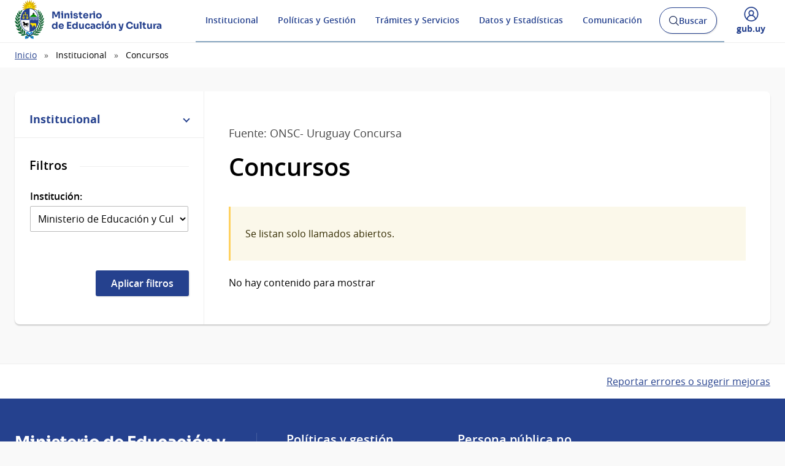

--- FILE ---
content_type: text/html; charset=UTF-8
request_url: https://www.gub.uy/ministerio-educacion-cultura/institucional/concursos
body_size: 11863
content:
<!DOCTYPE html><html lang="es" dir="ltr" prefix="content: http://purl.org/rss/1.0/modules/content/ dc: http://purl.org/dc/terms/ foaf: http://xmlns.com/foaf/0.1/ og: http://ogp.me/ns# rdfs: http://www.w3.org/2000/01/rdf-schema# schema: http://schema.org/ sioc: http://rdfs.org/sioc/ns# sioct: http://rdfs.org/sioc/types# skos: http://www.w3.org/2004/02/skos/core# xsd: http://www.w3.org/2001/XMLSchema# "><head><meta charset="utf-8" /><link rel="canonical" href="https://www.gub.uy/ministerio-educacion-cultura/institucional/concursos" /><link rel="image_src" href="https://www.gub.uy/ministerio-educacion-cultura/profiles/custom/gub_uy/modules/custom/portal_base_share_social_media/assets/img/gubuy.png" /><meta property="og:site_name" content="Ministerio de Educación y Cultura" /><meta property="og:type" content="website" /><meta property="og:url" content="https://www.gub.uy/ministerio-educacion-cultura/institucional/concursos" /><meta property="og:title" content="Concursos" /><meta property="og:image" content="https://www.gub.uy/ministerio-educacion-cultura/profiles/custom/gub_uy/modules/custom/portal_base_share_social_media/assets/img/gubuy.png" /><meta name="twitter:card" content="summary_large_image" /><meta name="twitter:title" content="Concursos" /><meta name="twitter:image" content="https://www.gub.uy/ministerio-educacion-cultura/profiles/custom/gub_uy/modules/custom/portal_base_share_social_media/assets/img/gubuy.png" /><meta name="MobileOptimized" content="width" /><meta name="HandheldFriendly" content="true" /><meta name="viewport" content="width=device-width, initial-scale=1.0" /><link rel="shortcut icon" type="image/ico" href="https://www.gub.uy/ministerio-educacion-cultura/themes/custom/portalbase/favicon.ico?v=4" /><link rel="icon" type="image/png" href="https://www.gub.uy/ministerio-educacion-cultura/themes/custom/portalbase/favicon-512.png?v=4" /><link rel="icon" type="image/png" sizes="192x192" href="https://www.gub.uy/ministerio-educacion-cultura/themes/custom/portalbase/favicon-192.png?v=4" /><link rel="apple-touch-icon" sizes="180x180" href="https://www.gub.uy/ministerio-educacion-cultura/themes/custom/portalbase/favicon-180.png?v=4" /><link rel="icon" href="/ministerio-educacion-cultura/themes/custom/starterkits/favicon.ico" type="image/vnd.microsoft.icon" /><title>Concursos | Ministerio de Educación y Cultura</title><link rel="stylesheet" media="all" href="/ministerio-educacion-cultura/sites/ministerio-educacion-cultura/files/css/css_8CX__jJoU31ptBf5O_PKw8RyPwFnld3aB5v_CUwlRDY.css?delta=0&amp;language=es&amp;theme=starterkits&amp;include=[base64]" /><link rel="stylesheet" media="all" href="/ministerio-educacion-cultura/sites/ministerio-educacion-cultura/files/css/css_qTrTHy1JNqqno_GqgLJmI-C1wkbbI6K-Y4HSrMslWzQ.css?delta=1&amp;language=es&amp;theme=starterkits&amp;include=[base64]" /><link rel="stylesheet" media="all" href="/ministerio-educacion-cultura/sites/ministerio-educacion-cultura/files/css/css_zC8ItfcIbyFtjsicNYOegNUeSjSCqMhGZINOHht5tRI.css?delta=2&amp;language=es&amp;theme=starterkits&amp;include=[base64]" /><link rel="stylesheet" media="all" href="/ministerio-educacion-cultura/sites/ministerio-educacion-cultura/files/css/css_LnUN1CNCds83TXyLnnW6XHbfPW2pjGjD4q6OGpi7YyA.css?delta=3&amp;language=es&amp;theme=starterkits&amp;include=[base64]" /><link rel="stylesheet" media="all" href="/ministerio-educacion-cultura/sites/ministerio-educacion-cultura/files/css/css_SL0q1o5cY9RnMnFPZ5Bm-MG_-CCGBVmHJBzGxpZTfII.css?delta=4&amp;language=es&amp;theme=starterkits&amp;include=[base64]" /><script type="application/json" data-drupal-selector="drupal-settings-json">{"path":{"baseUrl":"\/ministerio-educacion-cultura\/","pathPrefix":"","currentPath":"institucional\/concursos","currentPathIsAdmin":false,"isFront":false,"currentLanguage":"es"},"pluralDelimiter":"\u0003","gtag":{"tagId":"UA-135104282-1","consentMode":false,"otherIds":["G-RDFBN794BE","UA-135104282-38","G-086N84DJEP"],"events":[],"additionalConfigInfo":[]},"suppressDeprecationErrors":true,"ajaxPageState":{"libraries":"[base64]","theme":"starterkits","theme_token":null},"ajaxTrustedUrl":{"form_action_p_pvdeGsVG5zNF_XLGPTvYSKCf43t8qZYSwcfZl2uzM":true,"\/ministerio-educacion-cultura\/buscar":true},"portal_base_campo_direccion_ide":{"path":"\/ministerio-educacion-cultura\/modules\/custom\/portal_base_campo_direccion_ide"},"portal_base_layouts":{"show_container_info":false},"portalbase":{"site_name":"Ministerio de Educaci\u00f3n y Cultura"},"user":{"uid":0,"permissionsHash":"fe53de1f5ad82a7607af19d8d1341f4a35b605539244fab06ac63ba389f14b4f"}}</script><script src="/ministerio-educacion-cultura/sites/ministerio-educacion-cultura/files/js/js_oD9qgoryLd2Ri74eOoNL8ZdCn8GbKgMqJMWsjatDeJg.js?scope=header&amp;delta=0&amp;language=es&amp;theme=starterkits&amp;include=eJxViksKgDAMBS_U2iOVV43xE4kkEfT2unChm4EZhlVZqAa48IPEf--w4Ex8tOOqfZRRbcsel5C_0QnWT-UraVcLSINTYdEG-RafB2qw5AELsnUOf6-8-A1unDdj"></script><script src="/ministerio-educacion-cultura/sites/ministerio-educacion-cultura/files/js/js_ynRKwtZpt957zhDOLkkx4G_m98yZEm3E63RwStVaD4Y.js?scope=header&amp;delta=1&amp;language=es&amp;theme=starterkits&amp;include=eJxViksKgDAMBS_U2iOVV43xE4kkEfT2unChm4EZhlVZqAa48IPEf--w4Ex8tOOqfZRRbcsel5C_0QnWT-UraVcLSINTYdEG-RafB2qw5AELsnUOf6-8-A1unDdj"></script></head><body><a href="#contenido" class="SkipLink"> Pasar al contenido principal</a><div class="dialog-off-canvas-main-canvas" data-off-canvas-main-canvas> <header class='Header Header--slim'><div class="Header-top"><div class="Container"><div class="Header-site"></div><div class="Header-login"><div class="user-access u-md-hide"> <button class="link-user-access js-gubuyMegamenu" aria-expanded="false"> <span class="Icon Icon--user--blue"></span> <span class="Brand Brand--blue Brand--sm"> <span class="Brand-text">gub.uy</span> </span> </button></div></div></div></div><div class="Header-body"><div class="Container"><div class="Header-logo"> <a href="/ministerio-educacion-cultura/" title="Inicio" rel="inicio"><div class="Logo"> <img class="Logo-image" src="/ministerio-educacion-cultura/sites/ministerio-educacion-cultura/files/catalogo/Escudo%2520Presidencia%2520Uruguay_4.png" alt="" typeof="foaf:Image" loading="lazy" /><div class="Logo-text"><h1 class="Logo-title"> <span class="Logo-role">Ministerio</span> <span>de Educación y Cultura</span></h1></div></div> </a></div><div class="Header-right"><div class="NavSearch-wrapper"> <nav class="Nav--flex js-navDropdown show" id="menu"><ul><li> <a href="#" id="item-1" class="NavToggle-item">Institucional</a><div class="subnav"><ul><li> <a href="/ministerio-educacion-cultura/institucional/creacion-evolucion-historica" class="w-sub" data-drupal-link-system-path="institucional/creacion-evolucion-historica">Creación y Evolución histórica</a></li><li> <a href="/ministerio-educacion-cultura/institucional/cometidos" class="w-sub" data-drupal-link-system-path="institucional/cometidos">Cometidos</a></li><li> <a href="/ministerio-educacion-cultura/institucional/plan-estrategico" class="w-sub" data-drupal-link-system-path="institucional/plan-estrategico">Plan estratégico</a></li><li> <a href="/ministerio-educacion-cultura/institucional/estructura-del-organismo" class="w-sub" data-drupal-link-system-path="institucional/estructura-del-organismo">Estructura del organismo</a></li><li> <a href="/ministerio-educacion-cultura/institucional/informacion-gestion" class="w-sub" data-drupal-link-system-path="institucional/informacion-gestion">Información de Gestión</a></li><li> <a href="/ministerio-educacion-cultura/institucional/recursos-humanos" class="w-sub" data-drupal-link-system-path="institucional/recursos-humanos">Recursos Humanos</a></li><li> <a href="/ministerio-educacion-cultura/institucional/concursos" class="w-sub is-active" data-drupal-link-system-path="institucional/concursos" aria-current="page">Concursos</a></li><li> <a href="/ministerio-educacion-cultura/institucional/adquisiciones" class="w-sub" data-drupal-link-system-path="institucional/adquisiciones">Adquisiciones</a></li><li> <a href="/ministerio-educacion-cultura/institucional/normativa" class="w-sub" data-drupal-link-system-path="institucional/normativa">Normativa</a></li><li> <a href="/ministerio-educacion-cultura/institucional/transparencia" class="w-sub" data-drupal-link-system-path="institucional/transparencia">Transparencia</a></li><li> <a href="/ministerio-educacion-cultura/comunicacion/publicaciones/preguntas-frecuentes/preguntas-frecuentes" class="w-sub" data-drupal-link-system-path="node/17402">Preguntas frecuentes</a></li><li> <a href="/ministerio-educacion-cultura/institucional/contacto" class="w-sub" data-drupal-link-system-path="institucional/contacto">Contacto</a></li></ul></div></li><li> <a href="#" id="item-2" class="NavToggle-item">Políticas y Gestión</a><div class="subnav"><ul><li> <a href="/ministerio-educacion-cultura/politicas-y-gestion/academias" class="w-sub" data-drupal-link-system-path="node/1409">Academias </a></li><li> <a href="/ministerio-educacion-cultura/tematica/comisiones" class="w-sub" data-drupal-link-system-path="taxonomy/term/767">Comisiones</a></li><li> <a href="/ministerio-educacion-cultura/tematica/consejos" class="w-sub" data-drupal-link-system-path="taxonomy/term/1322">Consejos </a></li></ul></div></li><li> <a href="#" id="item-3" class="NavToggle-item">Trámites y Servicios</a><div class="subnav"><ul><li> <a href="/ministerio-educacion-cultura/tramites-y-servicios/servicios" class="w-sub" data-drupal-link-system-path="tramites-y-servicios/servicios">Servicios</a></li><li> <a href="/ministerio-educacion-cultura/tramites-y-servicios/tramites" class="w-sub" data-drupal-link-system-path="tramites-y-servicios/tramites">Trámites</a></li><li> <a href="/ministerio-educacion-cultura/tramites-y-servicios/formularios" class="w-sub" data-drupal-link-system-path="tramites-y-servicios/formularios">Formularios</a></li></ul></div></li><li> <a href="#" id="item-4" class="NavToggle-item">Datos y Estadísticas</a><div class="subnav"><ul><li> <a href="/ministerio-educacion-cultura/datos-y-estadisticas/datos" class="w-sub" data-drupal-link-system-path="datos-y-estadisticas/datos">Datos</a></li><li> <a href="/ministerio-educacion-cultura/datos-y-estadisticas/estadisticas" class="w-sub" data-drupal-link-system-path="datos-y-estadisticas/estadisticas">Estadísticas</a></li></ul></div></li><li> <a href="#" id="item-5" class="NavToggle-item">Comunicación</a><div class="subnav"><ul><li> <a href="/ministerio-educacion-cultura/comunicacion/noticias" class="w-sub" data-drupal-link-system-path="comunicacion/noticias">Noticias</a></li><li> <a href="/ministerio-educacion-cultura/comunicacion/calendario-actividades" class="w-sub" data-drupal-link-system-path="comunicacion/calendario-actividades">Calendario de actividades</a></li><li> <a href="/ministerio-educacion-cultura/comunicacion/publicaciones" class="w-sub" data-drupal-link-system-path="comunicacion/publicaciones">Publicaciones</a></li><li> <a href="/ministerio-educacion-cultura/comunicacion/convocatorias" class="w-sub" data-drupal-link-system-path="comunicacion/convocatorias">Convocatorias</a></li><li> <a href="/ministerio-educacion-cultura/comunicacion/boletines" class="w-sub" data-drupal-link-system-path="comunicacion/boletines">Boletines</a></li><li> <a href="/ministerio-educacion-cultura/comunicacion/campanas" class="w-sub" data-drupal-link-system-path="comunicacion/campanas">Campañas</a></li><li> <a href="/ministerio-educacion-cultura/sala-de-medios" class="w-sub" data-drupal-link-system-path="node/11704">Sala de medios</a></li></ul></div></li></ul> </nav ><div class="searchButtonWrap-md" id="searchButtonWrap-md"> <button class="Button Button--inverse Button--w-icon" aria-label="Abrir buscador y buscar"> <svg xmlns="http://www.w3.org/2000/svg" width="20.28" height="20.279" viewBox="0 0 20.28 20.279"> <path fill="#6D6E70" d="M8.361 16.722C3.75 16.722 0 12.971 0 8.361S3.75 0 8.361 0c4.611 0 8.363 3.75 8.363 8.361s-3.752 8.361-8.363 8.361zm0-15.222C4.578 1.5 1.5 4.578 1.5 8.361s3.078 6.861 6.861 6.861c3.784 0 6.863-3.078 6.863-6.861S12.145 1.5 8.361 1.5z"></path> <path fill="#6D6E70" d="M14.2 13.139l6.08 6.08-1.06 1.06-6.08-6.08z"></path> </svg> <span class="u-hideVisually">Abrir buscador y </span> Buscar </button></div><div class="Header-search" data-drupal-selector="views-exposed-form-buscar-page" id="block-formularioexpuestobuscarpage"><div class="navButtonWrap-md"> <button class="Button Button--primary Button--w-icon" id="navButtonWrap-md" aria-label="Abrir menú"> <svg version="1.1" id="Capa_1" xmlns="http://www.w3.org/2000/svg" xmlns:xlink="http://www.w3.org/1999/xlink" x="0px" y="0px" viewBox="0 0 20 21" xml:space="preserve"> <path d="M0,17.2v-1.7h20v1.7H0z M0,11.3V9.7h20v1.7H0z M0,5.5V3.8h20v1.7H0z"></path> </svg> Menú </button></div><div class="search-form" id="search-form"><div class="Search"><form data-region="header_right" action="/ministerio-educacion-cultura/buscar" method="get" id="views-exposed-form-buscar-page" accept-charset="UTF-8"><div class="js-form-item form-item js-form-type-textfield form-item-search-api-fulltext js-form-item-search-api-fulltext form-no-label"> <span class="field-prefix"><span class="u-mb3"> </span> <label for="edit-search-api-fulltext" class="u-hideVisually">Buscar:</label><input data-drupal-selector="edit-search-api-fulltext" type="search" id="edit-search-api-fulltext" name="search_api_fulltext" value="" size="30" maxlength="128" class="form-text Search-input" placeholder="Buscar en gub.uy" required/> <label for="Search-checkbox" class="Search-checkboxLabel"> <input type="checkbox" name="search-in-site" id="Search-checkbox" value="MEC" checked="" >MEC </label> <span class="field-suffix"> </span> </span></div><div data-drupal-selector="edit-actions" class="form-actions js-form-wrapper form-wrapper" id="edit-actions"><button class="Search-button" type="submit">Buscar</button></div></form></div></div></div></div><div class="navButtonWrap u-md-hide"> <button class="js-navTrigger Button--w-icon" aria-label="Desplegar Menú"> <span class="menu"> <svg fill="#000000" class="menu" height="14" width="14" xmlns="http://www.w3.org/2000/svg" x="0px" y="0px" viewBox="0 0 14 14"> <path d="M13.1,7.7H0.9C0.5,7.7,0.2,7.4,0.2,7s0.3-0.8,0.8-0.8h12.1c0.4,0,0.8,0.3,0.8,0.8S13.5,7.7,13.1,7.7z"/> <path d="M13.1,11.8H0.9c-0.4,0-0.8-0.3-0.8-0.8s0.3-0.8,0.8-0.8h12.1c0.4,0,0.8,0.3,0.8,0.8S13.5,11.8,13.1,11.8z"/> <path d="M13.1,3.7H0.9C0.5,3.7,0.2,3.4,0.2,3s0.3-0.8,0.8-0.8h12.1c0.4,0,0.8,0.3,0.8,0.8S13.5,3.7,13.1,3.7z"/> </svg> </span> <span class="close"> <svg fill="#000000" class="close" xmlns="http://www.w3.org/2000/svg" x="0px" y="0px" viewBox="0 0 14 14"> <path d="M1.9,12.7c-0.2,0-0.3-0.1-0.4-0.2c-0.2-0.2-0.2-0.6,0-0.9L11.6,1.5c0.2-0.2,0.6-0.2,0.9,0c0.2,0.2,0.2,0.6,0,0.9L2.4,12.5 C2.3,12.6,2.1,12.7,1.9,12.7z"/> <path d="M12,12.6c-0.2,0-0.3-0.1-0.4-0.2l-10-10c-0.2-0.2-0.2-0.6,0-0.9s0.6-0.2,0.9,0l10,10c0.2,0.2,0.2,0.6,0,0.9 C12.3,12.5,12.1,12.6,12,12.6z"/> </svg> </span> <span><span class="u-hideVisually">Desplegar </span>Menú</span> </button></div><div class="searchButtonWrap u-md-hide"> <button class="js-searchTrigger Button--w-icon"> <span class="search"> <span class="u-hideVisually">Abrir buscador</span> <svg fill="#000000" xmlns="http://www.w3.org/2000/svg" x="0px" y="0px" viewBox="0 0 14 14"> <path d="M5.9,10.9C3.2,10.9,1,8.7,1,5.9S3.2,1,5.9,1s4.9,2.2,4.9,4.9S8.7,10.9,5.9,10.9z M5.9,1.9c-2.2,0-4.1,1.8-4.1,4.1 S3.7,10,5.9,10C8.2,10,10,8.2,10,5.9S8.2,1.9,5.9,1.9z"/> <path d="M9.4,8.8l3.6,3.6L12.4,13L8.8,9.4L9.4,8.8z"/> </svg> </span> <span class="close"> <span class="u-hideVisually">Cerrar buscadorr</span> <svg fill="#000000" xmlns="http://www.w3.org/2000/svg" x="0px" y="0px" viewBox="0 0 14 14"> <path d="M1.9,12.7c-0.2,0-0.3-0.1-0.4-0.2c-0.2-0.2-0.2-0.6,0-0.9L11.6,1.5c0.2-0.2,0.6-0.2,0.9,0c0.2,0.2,0.2,0.6,0,0.9L2.4,12.5 C2.3,12.6,2.1,12.7,1.9,12.7z"/> <path d="M12,12.6c-0.2,0-0.3-0.1-0.4-0.2l-10-10c-0.2-0.2-0.2-0.6,0-0.9s0.6-0.2,0.9,0l10,10c0.2,0.2,0.2,0.6,0,0.9 C12.3,12.5,12.1,12.6,12,12.6z"/> </svg> </span> </button></div><div class="user-access"> <button class="link-user-access js-gubuyMegamenu" aria-expanded="false"> <span class="Icon Icon--user--blue"></span> <span><span class="u-hideVisually">Desplegar menú de </span>gub.uy</span> </button></div></div></div></div><div class="gubuy-mega-menu" id="gubuy-mega-menu"><div class="Container"><div class="head-mega-menu"> <a href="https://www.gub.uy/ministerio-educacion-cultura/" class="close-mega-menu"> <span class="Icon Icon--close--white"></span> <span class="u-hideVisually">Cerrar menú</span> </a></div><div class="body-mega-menu"><div class="Grid"><div class="Grid-item u-md-size1of4 user-gubuy"> <a href="https://www.gub.uy/perfil" class="link-gubuy-access"> <span class="Icon Icon--user--white"></span> <span>Ingresar a Perfil gub.uy</span> </a></div><div class="Grid-item u-md-size3of4"><div class="Grid search-gubuy"><div class="Grid-item u-md-size1of5"> <a href="/"> <span class="Brand Brand--white"> <span class="Brand-text">gub.uy</span> </span> </a></div><div class="Grid-item u-md-size4of5"><form method="get" action="/buscar"> <input id="home-search-input" class="Search-input" name="search_api_fulltext" type="search" placeholder="Buscar en gub.uy" title="Buscar" value=""> <button class="Search-button" type="submit">Buscar en gub.uy</button></form></div></div><div class="Nav-megamenu js-navDropdown" id="nav-menu"><ul><li> <a href="#" id="item-meg-1" class="NavToggle-item" tabindex="-1">Organismos</a><div class="subnav"><ul aria-labelledby="item-meg-1"><li> <a href="https://www.gub.uy/unidades-presidencia">Presidencia</a></li><li> <a href="https://www.gub.uy/ministerios">Ministerios</a></li><li> <a href="https://www.gub.uy/gobiernos-departamentales">Gobiernos Departamentales</a></li><li> <a href="https://www.gub.uy/otros-organismos">Otros Organismos</a></li><li> <a href="https://www.gub.uy/iniciativas-interinstitucionales">Iniciativas Interinstitucionales</a></li></ul></div></li><li> <a href="#" id="item-meg-2" class="NavToggle-item" tabindex="-1">Servicios</a><div class="subnav"><ul aria-labelledby="item-meg-2"><li> <a href="https://www.gub.uy/tramites">Trámites y Servicios</a></li><li> <a href="https://www.gub.uy/temas-interes">Información por temas</a></li></ul></div></li><li> <a href="#" id="item-meg-3" class="NavToggle-item" tabindex="-1">Participación</a><div class="subnav"><ul aria-labelledby="item-meg-3"><li> <a href="https://www.gub.uy/participacion-ciudadana">Participación Ciudadana</a></li><li> <a href="https://www.gub.uy/ciudadania-digital">Ciudadanía Digital</a></li><li> <a href="https://www.gub.uy/gobierno-abierto">Gobierno Abierto</a></li><li> <a href="https://www.gub.uy/transparencia-publica">Transparencia Pública</a></li></ul></div></li><li> <a href="#" id="item-meg-4" class="NavToggle-item" tabindex="-1">Datos y Estadísticas</a><div class="subnav"><ul aria-labelledby="item-meg-4"><li> <a href="https://www.gub.uy/datos-abiertos">Datos Abiertos</a></li><li> <a href="https://www.gub.uy/observatorios">Observatorios</a></li></ul></div></li><li> <a href="#" id="item-meg-5" class="NavToggle-item" tabindex="-1">Comunicación</a><div class="subnav"><ul aria-labelledby="item-meg-5"><li> <a href="https://www.gub.uy/campanas">Campañas</a></li><li> <a href="https://www.gub.uy/presidencia">Presidencia Uruguay </a></li></ul></div></li></ul></div></div></div></div></div></div> </header><div class="Breadcrumb"><div class="Container"><div><div id="block-starterkits-breadcrumbs"> <nav aria-labelledby="system-breadcrumb"><div id="system-breadcrumb" class="visually-hidden">Ruta de navegación</div><ul><li><a href="/ministerio-educacion-cultura/">Inicio</a></li><li>Institucional</li><li>Concursos</li></ul> </nav></div></div></div></div><div class="Container"><div><div class="messages__block"><div data-drupal-messages-fallback class="hidden"></div></div></div></div> <main class="u-main" id="contenido"><div class="Container"><div class="Page Page--hasNav"><div class="Grid Grid--noGutter"><div class="region-sidebar-first Grid-item u-md-size1of4"><div id="block-navegacionprincipal" class="Page-nav Page-nav--mf"><div class="Page-navWrap"> <a class="Page-navTitle" data-toggle="collapse" href="#nav-target" role="button" aria-expanded="true"> Institucional <span class="Page-navStatus"></span> </a> <button type="button" class="Button Button--filters u-md-hide u-hide" data-toggle="modal" data-target="#modalFilters"> <span class="Icon Icon--filtros"></span> Filtros </button></div><ul class="Page-navList collapse in" id="nav-target"><li > <a href="/ministerio-educacion-cultura/institucional/creacion-evolucion-historica" data-drupal-link-system-path="institucional/creacion-evolucion-historica">Creación y Evolución histórica</a></li><li > <a href="/ministerio-educacion-cultura/institucional/cometidos" data-drupal-link-system-path="institucional/cometidos">Cometidos</a></li><li > <a href="/ministerio-educacion-cultura/institucional/plan-estrategico" data-drupal-link-system-path="institucional/plan-estrategico">Plan estratégico</a></li><li > <a href="/ministerio-educacion-cultura/institucional/estructura-del-organismo" data-drupal-link-system-path="institucional/estructura-del-organismo">Estructura del organismo</a></li><li > <a href="/ministerio-educacion-cultura/institucional/informacion-gestion" data-drupal-link-system-path="institucional/informacion-gestion">Información de Gestión</a><ul class="Page-navSublist"><li > <a href="/ministerio-educacion-cultura/institucional/informacion-gestion/actas" data-drupal-link-system-path="institucional/informacion-gestion/actas">Actas</a></li><li > <a href="/ministerio-educacion-cultura/institucional/informacion-gestion/memorias-anuales" data-drupal-link-system-path="taxonomy/term/1323">Memorias anuales</a></li><li > <a href="/ministerio-educacion-cultura/institucional/informacion-gestion/presupuesto-nacional" data-drupal-link-system-path="taxonomy/term/1333">Presupuesto Nacional</a></li></ul></li><li > <a href="/ministerio-educacion-cultura/institucional/recursos-humanos" data-drupal-link-system-path="institucional/recursos-humanos">Recursos Humanos</a><ul class="Page-navSublist"><li > <a href="/ministerio-educacion-cultura/institucional/recursos-humanos/nomina" data-drupal-link-system-path="institucional/recursos-humanos/nomina">Nómina</a></li><li > <a href="/ministerio-educacion-cultura/institucional/recursos-humanos/remuneraciones" data-drupal-link-system-path="institucional/recursos-humanos/remuneraciones">Remuneraciones</a></li></ul></li><li class="is-selected is-active" > <a href="/ministerio-educacion-cultura/institucional/concursos" data-drupal-link-system-path="institucional/concursos" class="is-active" aria-current="page">Concursos</a></li><li > <a href="/ministerio-educacion-cultura/institucional/adquisiciones" data-drupal-link-system-path="institucional/adquisiciones">Adquisiciones</a></li><li > <a href="/ministerio-educacion-cultura/institucional/normativa" data-drupal-link-system-path="institucional/normativa">Normativa</a></li><li > <a href="/ministerio-educacion-cultura/institucional/transparencia" data-drupal-link-system-path="institucional/transparencia">Transparencia</a></li><li > <a href="/ministerio-educacion-cultura/comunicacion/publicaciones/preguntas-frecuentes/preguntas-frecuentes" data-drupal-link-system-path="node/17402">Preguntas frecuentes</a></li><li > <a href="/ministerio-educacion-cultura/institucional/contacto" data-drupal-link-system-path="institucional/contacto">Contacto</a><ul class="Page-navSublist"><li > <a href="/ministerio-educacion-cultura/institucional/contacto/dependencias" data-drupal-link-system-path="institucional/contacto/dependencias">Dependencias</a></li></ul></li></ul></div><div id="block-starterkits-filtros"><div data-region="sidebar_first"><div class="Filters Filters--mf"><div class="modal fade modal--filters" id="modalFilters" tabindex="-1" role="dialog" aria-labelledby="modalTitle"><div class="modal-dialog modal-sm u-md-my0" role="document"><div class="modal-content"> <button type="button" class="close u-right u-p1 u-px2 u-md-hide" data-dismiss="modal" aria-label="Cerrar filtros"> </button><form class="Form Form--stacked Form--filters Form Base-form" data-drupal-selector="institutional-exposed-filter" action="/ministerio-educacion-cultura/institucional/concursos" method="post" id="institutional-exposed-filter" accept-charset="UTF-8"><fieldset><legend><h2 id="modalTitle" class="modal-title">Filtros</h2></legend><div class="Form-group"> <label for="edit-field-institucion" class="Form-label">Institución: </label> <select class="Form-widget form-select" data-drupal-selector="edit-field-institucion" id="edit-field-institucion" name="field_institucion" size="1"><option value="11">Ministerio de Educación y Cultura</option><option value="11.002">Dirección Nacional de Educación</option><option value="11.003">Dirección Nacional de Cultura</option><option value="11.011">Instituto de Investigaciones Biológicas Clemente Estable</option><option value="11.015">Biblioteca Nacional de Uruguay</option><option value="11.008">Comisión del Patrimonio Cultural de la Nación</option><option value="11.007">Archivo General de la Nación</option><option value="11.018">Dirección General de Registros</option></select></div> <input data-drupal-selector="form-hadexigya62e-9mzejkdnvdnaiw8qbioglidj4ro0wu" type="hidden" name="form_build_id" value="form-hAdEXIgYa62E_9MZEjkdNVDnAIW8qBIOglIDJ4Ro0wU" /> <input data-drupal-selector="edit-institutional-exposed-filter" type="hidden" name="form_id" value="institutional_exposed_filter" /></fieldset><div class="Form-actions u-mt3 u-md-mt2"><div class="u-mt2"> <button class="Button Button--link u-md-hide" type="button" data-dismiss="modal">Cancelar</button></div> <input class="u-right u-mt4 u-mb2 Button Button--primary button js-form-submit form-submit Button Button--primary button js-form-submit form-submit" data-twig-suggestion="institutional-exposed-filter" data-drupal-selector="edit-submit" type="submit" id="edit-submit--2" name="op" value="Aplicar filtros" /></div></form></div></div></div></div></div></div></div><div class="Grid-item u-md-size3of4"><div class="Page-body"><div id="block-starterkits-content"> <span class="Page-subtitle">Fuente: ONSC- Uruguay Concursa</span><h2 class="Page-title"> Concursos</h2><div class="Alert Alert--warning u-py4"><p>Se listan solo llamados abiertos.</p></div><p>No hay contenido para mostrar</p></div></div></div></div></div></div> </main><div class="Feedback"><div class="Container"><div><div class="Feedback-error" role="complementary" id="block-help-us-improve-block"> <a href="/ministerio-educacion-cultura/ayudanos-a-mejorar?previous_url=/institucional/concursos">Reportar errores o sugerir mejoras</a></div></div></div></div> <footer class="Footer"><div class="Container"><div class="Footer-body u-pb3"><div class="Grid"><div class="Grid-item u-md-size1of3"><div class="Footer-info u-md-pr3"><div class="Footer-title"> Ministerio de Educación y Cultura</div><div><div class="views-element-container" id="block-views-block-informacion-institucional-footer"><div data-region="footer_left"><div class="js-view-dom-id-91cdafec2ec70009f121ad60b40865ae94e15c21ae8fc06020aa74778a412f4f"><div class="views-row"><address><p> <span>Dirección:</span> Reconquista 535</p><p> <span>Teléfono:</span> <a href="tel:+59821825">(+5982) 1825</a></p><p> <a href="https://www.gub.uy/ministerio-educacion-cultura/institucional/contacto">Contacto</a></p><p> <span>Horario de atención:</span> Lunes a viernes de 10:00 a 16:00</p></address></div></div></div></div><p class="u-mb1">Suscripción a Boletines</p><div class="simplenews-subscriptions-block-b162f568-a023-4bfa-8544-3428b423286f simplenews-subscriber-form Form Base-form Suscribe u-mb2 Suscribe-block" data-drupal-selector="simplenews-subscriptions-block-b162f568-a023-4bfa-8544-3428b423286f" id="block-simplenewssubscription"><form data-region="footer_left" action="/ministerio-educacion-cultura/institucional/concursos" method="post" id="simplenews-subscriptions-block-b162f568-a023-4bfa-8544-3428b423286f" accept-charset="UTF-8"><div class="field--type-entity-reference field--name-subscriptions field--widget-simplenews-subscription-select js-form-wrapper form-wrapper" data-drupal-selector="edit-subscriptions-wrapper" id="edit-subscriptions-wrapper"></div><input data-drupal-selector="form-56umyrfy9shj7vp7drhwpcxnyvgftkz8ass1zf8yrau" type="hidden" name="form_build_id" value="form-56uMYrFy9shJ7vP7DrHwPcXNYvgFtkz8asS1ZF8yraU" /><input data-drupal-selector="edit-simplenews-subscriptions-block-b162f568-a023-4bfa-8544-3428b423286f" type="hidden" name="form_id" value="simplenews_subscriptions_block_b162f568-a023-4bfa-8544-3428b423286f" /><div class="Suscribe Suscribe-block"> <label class="js-form-item form-item js-form-type-email form-item-mail-0-value js-form-item-mail-0-value u-hideVisually" for="edit-mail-0-value">Simplenews subscription</label> <input data-drupal-selector="edit-mail-0-value" aria-describedby="edit-mail-0-value--description" type="email" id="edit-mail-0-value" name="mail[0][value]" value="" maxlength="254" placeholder="Ingrese correo electrónico" class="form-email required Suscribe-input" required="required" aria-required="true" /> <input data-drupal-selector="edit-submit" type="submit" id="edit-submit" name="op" value="Suscribirse" class="button button--primary js-form-submit form-submit Suscribe-button" /></div></form></div></div></div></div><div class="Grid-item u-md-size2of3"><div class="Grid"><div class="Grid-item u-md-size1of3"> <nav aria-label="Políticas y gestión" id="block-enlacesa" class="Footer-list u-md-pl3"><h3 id="block-enlacesa-menu">Políticas y gestión</h3><ul data-region="footer_right" class="u-bullet"><li> <a href="https://www.gub.uy/ministerio-educacion-cultura/comunicacion/noticias/atencion-usuario">Atención al usuario</a></li><li> <a href="https://expediente.mec.gub.uy/apps/FileCenter/ConsultaWeb2.nsf">Búsqueda de expedientes</a></li><li> <a href="https://www.gub.uy/ministerio-educacion-cultura/comunicacion/publicaciones/preguntas-frecuentes/preguntas-frecuentes">Preguntas frecuentes</a></li><li> <a href="https://www.gub.uy/ministerio-educacion-cultura/sala-de-medios">Sala de medios</a></li></ul> </nav></div><div class="Grid-item u-md-size1of3"> <nav aria-label="Persona pública no estatal" id="block-enlacesb" class="Footer-list u-md-pl3"><h3 id="block-enlacesb-menu">Persona pública no estatal</h3><ul data-region="footer_right" class="u-bullet"><li> <a href="https://www.acau.gub.uy/">ACAU</a></li><li> <a href="https://ceibal.edu.uy/">Ceibal</a></li><li> <a href="https://www.impo.com.uy/">IMPO</a></li></ul> </nav></div></div><div class="Footer-logos"><div class="Footer-logo"> <a href="/"> <span class="Brand Brand--white Brand--lg"> <span class="Brand-text">gub.uy</span> </span> </a></div></div></div></div></div><div class="Footer-bottom"><div class="Footer-social"><ul><li> <a href="https://www.facebook.com/MecUru" target="_blank" aria-label="Facebook"> <span class="Icon Icon--facebook"></span> <span class="u-hideVisually">Facebook</span> </a></li><li> <a href="https://www.instagram.com/mec_uruguay" target="_blank" aria-label="Instagram"> <span class="Icon Icon--instagram"></span> <span class="u-hideVisually">Instagram</span> </a></li><li> <a href="https://www.twitter.com/MEC_Uruguay" target="_blank" aria-label="Twitter"> <span class="Icon Icon--twitter"></span> <span class="u-hideVisually">Twitter</span> </a></li><li> <a href="https://www.youtube.com/MECUruguayTV" target="_blank" aria-label="YouTube"> <span class="Icon Icon--youtube"></span> <span class="u-hideVisually">YouTube</span> </a></li></ul></div><div class="Footer-links"> <nav aria-label="Menú de pie de página" id="block-footermenu"><ul data-region="footer_bottom_right"><li> <a href="/ministerio-educacion-cultura/" data-drupal-link-system-path="&lt;front&gt;">Sitio oficial de la República Oriental del Uruguay</a></li><li> <a href="/ministerio-educacion-cultura/mapa-sitio" data-drupal-link-system-path="sitemap">Mapa del sitio</a></li><li> <a href="/ministerio-educacion-cultura/declaracion-accesibilidad" data-drupal-link-system-path="node/16156">Declaración de accesibilidad</a></li><li> <a href="/ministerio-educacion-cultura/terminos-y-condiciones-de-uso" data-drupal-link-system-path="node/7">Términos de uso</a></li><li> <a href="/ministerio-educacion-cultura/politica-de-privacidad" data-drupal-link-system-path="node/6">Política de Privacidad</a></li></ul> </nav></div></div></div> </footer></div><script src="/ministerio-educacion-cultura/sites/ministerio-educacion-cultura/files/js/js_BKB25KmNKUEd0re86lxykoSUsE7v8orkjglj9_EylJU.js?scope=footer&amp;delta=0&amp;language=es&amp;theme=starterkits&amp;include=eJxViksKgDAMBS_U2iOVV43xE4kkEfT2unChm4EZhlVZqAa48IPEf--w4Ex8tOOqfZRRbcsel5C_0QnWT-UraVcLSINTYdEG-RafB2qw5AELsnUOf6-8-A1unDdj"></script><script src="/ministerio-educacion-cultura/sites/ministerio-educacion-cultura/files/js/js_ZyPIFgn6BAlVhfD9-p48ry-6Z86SSul6oTCLusH1rbo.js?scope=footer&amp;delta=1&amp;language=es&amp;theme=starterkits&amp;include=eJxViksKgDAMBS_U2iOVV43xE4kkEfT2unChm4EZhlVZqAa48IPEf--w4Ex8tOOqfZRRbcsel5C_0QnWT-UraVcLSINTYdEG-RafB2qw5AELsnUOf6-8-A1unDdj"></script><script src="/ministerio-educacion-cultura/sites/ministerio-educacion-cultura/files/js/js_jCQZtYN8wXaJLoch8YCayEqO3EJQGBVZ2u8eZvC8Opw.js?scope=footer&amp;delta=2&amp;language=es&amp;theme=starterkits&amp;include=eJxViksKgDAMBS_U2iOVV43xE4kkEfT2unChm4EZhlVZqAa48IPEf--w4Ex8tOOqfZRRbcsel5C_0QnWT-UraVcLSINTYdEG-RafB2qw5AELsnUOf6-8-A1unDdj"></script><script src="/ministerio-educacion-cultura/sites/ministerio-educacion-cultura/files/js/js_xg12Tfj7Kb85VX6Co50htRXYsOUeC48ILJ8PyE5i-8U.js?scope=footer&amp;delta=3&amp;language=es&amp;theme=starterkits&amp;include=eJxViksKgDAMBS_U2iOVV43xE4kkEfT2unChm4EZhlVZqAa48IPEf--w4Ex8tOOqfZRRbcsel5C_0QnWT-UraVcLSINTYdEG-RafB2qw5AELsnUOf6-8-A1unDdj"></script></body></html>

--- FILE ---
content_type: text/css
request_url: https://www.gub.uy/ministerio-educacion-cultura/sites/ministerio-educacion-cultura/files/css/css_zC8ItfcIbyFtjsicNYOegNUeSjSCqMhGZINOHht5tRI.css?delta=2&language=es&theme=starterkits&include=eJxljlEOwjAMQy9U1i_OU6Vt2MrSpUpSYLdnQ5tA4ieynh3LacZcjOUaypJxsUicZv-jXWJBn6U3oAHu8HJjj30NiYlF_UbRDE9o_sZSL2oroboGAqNAm_Qs-JKhL61HKjphdo3FgEIExaA9TlxR_SkOdzf9SByBnHIqW75u2yFQWeYt_YcGm7CiUwMxlLmYHu-XpOp0VcPq91b3KPhU_7lD5dwJ3x8FbdE
body_size: 1555
content:
/* @license GPL-2.0-or-later https://www.drupal.org/licensing/faq */
.system-status-general-info__item{margin-top:1em;padding:0 1em 1em;border:1px solid #ccc;}.system-status-general-info__item-title{border-bottom:1px solid #ccc;}
.tablesort{display:inline-block;width:16px;height:16px;background-size:100%;}.tablesort--asc{background-image:url(/ministerio-educacion-cultura/core/themes/stable9/css/system/components/../../../../../misc/icons/787878/twistie-down.svg);}.tablesort--desc{background-image:url(/ministerio-educacion-cultura/core/themes/stable9/css/system/components/../../../../../misc/icons/787878/twistie-up.svg);}
.views-align-left{text-align:left;}.views-align-right{text-align:right;}.views-align-center{text-align:center;}.views-view-grid .views-col{float:left;}.views-view-grid .views-row{float:left;clear:both;width:100%;}.views-display-link + .views-display-link{margin-left:0.5em;}
p.Indent1{margin-left:2em;}p.Indent2{margin-left:4em;}p.Indent3{margin-left:6em;}p.Indent4{margin-left:8em;}p.Indent5{margin-left:10em;}p.Indent6{margin-left:12em;}p.Indent7{margin-left:14em;}p.Indent8{margin-left:16em;}p.Indent9{margin-left:18em;}p.Indent10{margin-left:20em;}
#block-claro-content legend .fieldset__label{display:inline-block;}#block-claro-content legend.form-required:after{display:inline-block;margin-right:0.15em;margin-left:0.15em;content:"*";color:#d72222;font-size:0.875rem;}
.paragraph--unpublished{background-color:#fff4f4;}
.subhome-style{margin:10px auto;padding:0;}.subhome-style li{padding:0;display:block;list-style:none;margin:10px 0 10px 0;}.subhome-style label{margin:0 0 3px 0;padding:0;display:block;max-width:100%;width:220px;line-height:1.2em;}.subhome-style input[type=text],.subhome-style input[type=date],.subhome-style input[type=datetime],.subhome-style input[type=number],.subhome-style input[type=search],.subhome-style input[type=time],.subhome-style input[type=url],.subhome-style input[type=email],.subhome-style textarea,.subhome-style select{box-sizing:border-box;-webkit-box-sizing:border-box;-moz-box-sizing:border-box;margin:0;-webkit-transition:all 0.30s ease-in-out;-moz-transition:all 0.30s ease-in-out;-o-transition:all 0.30s ease-in-out;outline:none;padding:5px 10px;line-height:1.5;border:1px solid #bebebe;width:50%;min-width:295px;border-radius:2px;}.subhome-style .field-divided{width:49%;}.subhome-style .field-long{width:100%;}.subhome-style .field-select{width:100%;}.subhome-style .field-textarea{height:100px;}.subhome-style input[type="submit"]#edit-submit{margin-top:10px;}.subhome-style li.js-form-type-checkbox{display:flex;vertical-align:middle;align-items:center;}.subhome-style li.js-form-type-checkbox label{display:inline-block;font-size:.8125rem;}.subhome-style li.js-form-type-checkbox input{margin-right:5px;}.subhome-style .js-form-item > div{font-size:.8125rem;color:#333;}.subhome-style .js-form-item:not(.js-form-type-checkbox) > label{font-weight:700;font-size:.8125rem;}.page-node-subhome .pb-subhome-content .Group:first-child{margin-top:0;}.field--name-moderation-state{margin:30px auto;padding-left:12px;padding-right:12px;max-width:1304px;}.moderation-state-info{margin-bottom:20px;}
.social-media-links--platforms{padding-left:0;}.social-media-links--platforms.horizontal li{display:inline-block;text-align:center;padding:.2em .35em;}.social-media-links--platforms.vertical li{list-style-type:none;margin:0 0 .5em 0;}.social-media-links--platforms.vertical li a img{vertical-align:middle;margin-right:.5em;}.iconsets-wrapper{display:inherit;overflow-x:auto;}


--- FILE ---
content_type: image/svg+xml
request_url: https://www.gub.uy/ministerio-educacion-cultura/themes/custom/portalbase/dist/assets/icons/icon-close.svg
body_size: 327
content:
<svg width="14" height="14" viewBox="0 0 14 14" fill="none" xmlns="http://www.w3.org/2000/svg">
<path d="M10.5 3.5L3.5 10.5" stroke="black" stroke-width="1.5" stroke-linecap="round" stroke-linejoin="round"/>
<path d="M3.5 3.5L10.5 10.5" stroke="black" stroke-width="1.5" stroke-linecap="round" stroke-linejoin="round"/>
</svg>


--- FILE ---
content_type: application/javascript
request_url: https://www.gub.uy/ministerio-educacion-cultura/sites/ministerio-educacion-cultura/files/js/js_xg12Tfj7Kb85VX6Co50htRXYsOUeC48ILJ8PyE5i-8U.js?scope=footer&delta=3&language=es&theme=starterkits&include=eJxViksKgDAMBS_U2iOVV43xE4kkEfT2unChm4EZhlVZqAa48IPEf--w4Ex8tOOqfZRRbcsel5C_0QnWT-UraVcLSINTYdEG-RafB2qw5AELsnUOf6-8-A1unDdj
body_size: 12845
content:
/* @license GPL-2.0-or-later https://www.drupal.org/licensing/faq */
(function($,Drupal,drupalSettings){'use strict';Drupal.behaviors.portalbase_global_theme={attach:function(context,settings){once('portalbase_global_theme','body',context).forEach(function(){!function(){var e,t,s,i,n,o=document.getElementsByTagName("html")[0];if(o.className=o.className.replace(/\bno-js\b/,"")+"js","ontouchstart" in window||navigator.maxTouchPoints?o.className=o.className+" touch":o.className=o.className+" no-touch",e=8,n="lte",t="IE",s=document.createElement("B"),i=document.documentElement,e&&(t=t+" "+e,n)&&(t=n+" "+t),s.innerHTML="\x3c!--[if "+t+']><b id="iecctest"></b><![endif]--\x3e',i.appendChild(s),e=Boolean(document.getElementById("iecctest")),i.removeChild(s),o.className=e?o.className+" ie8":o.className+" no-ie8",(-1<(n=navigator.userAgent.toLowerCase()).indexOf("webkit")||-1<n.indexOf("opera")||-1<n.indexOf("msie"))&&document.getElementById&&window.addEventListener&&window.addEventListener("hashchange",function(){var e=document.getElementById(location.hash.substring(1));e&&(/^(?:a|select|input|button|textarea)$/i.test(e.nodeName)||(e.tabIndex=-1),e.focus());},!1),"undefined"==typeof jQuery)throw new Error("JavaScript de Portal Unificado requiere jQuery.");$.fn.toggleAttr=function(t,s,i){return this.each(function(){var e=$(this);e.attr(t)==s?e.attr(t,i):e.attr(t,s);});},$.fn.accessibleMenu=function(){var e=$(this),t="Nav-item",s="hover";$(".Nav-item",e).mouseover(function(){$(this).addClass(s);}).mouseout(function(){$(this).removeClass(s);}),$("a",e).focus(function(){$(this).parents("."+t).addClass(s);}).blur(function(){$(this).parents("."+t).removeClass(s);});},jQuery().accessibleMenu&&$(".Nav .Container")&&$(".Nav .Container").accessibleMenu(),$(".Nav-item")&&$(".Nav-item").click(function(){$(this).toggleClass("hover");}),$(".Event-map")&&$(".Event-map").click(function(){$(this).addClass("is-visible");}),$(".js-print").click(function(){window.print();});var a=$("body"),l=$(window).width();function r(){a.removeClass("has-parentNavAside"),$(".ParentNav-aside").empty(),$(".ParentNav-item.has-submenu").removeClass("is-open");}$(window).resize(function(){(l=$(window).width())<992&&$(".js-toggleLocalNav").click(function(e){e.preventDefault(),$(this).parent(".Page-nav").toggleClass("is-open");});}),l<992&&$(".js-toggleLocalNav").click(function(e){e.preventDefault(),$(this).parent(".Page-nav").toggleClass("is-open");}),$(".js-menuTrigger").on("click",function(){$(".js-mainNav").toggleClass("is-open"),a.toggleClass("has-menu");}),$(".js-parentMenuTrigger").on("click",function(){$(window).scrollTop(0),$(".js-parentNav").toggleClass("is-open"),$(".js-parentNav").find(".js-menuClose").focus(),a.toggleClass("has-menu");}),$(window).on("click",function(){$(".js-parentNav").removeClass("is-open"),a.removeClass("has-menu");}),$(".js-parentMenuTrigger, .js-parentNav, .js-menuClose").on("click",function(e){e.stopPropagation();}),$(".js-menuClose").on("click",function(){$(".js-parentNav").removeClass("is-open"),a.removeClass("has-menu"),a.removeClass("has-parentNavAside"),$(".Menu-aside").empty(),$(".Menu-item.has-submenu").removeClass("is-open");}),$(".ParentNav-item.has-submenu").on("keyup",function(e){13==e.keyCode&&$(this).click();}),$(".ParentNav-item.has-submenu").on("click",function(){var e;$(this).hasClass("is-open")?1180<l?r():($(".ParentNav-item.has-submenu").removeClass("is-open"),$(".ParentNav-subNav").removeClass("is-open")):1180<l?(r(),e=$(this).find(".ParentNav-subNav").html(),$(this).addClass("is-open"),a.addClass("has-parentNavAside"),$(".ParentNav-aside").html(e).find("a")[0].focus()):($(".ParentNav-item.has-submenu").removeClass("is-open"),$(".ParentNav-subNav").removeClass("is-open"),$(this).find(".ParentNav-subNav").addClass("is-open"),$(this).addClass("is-open"));});}(),function(){var n,o=$(".js-pageIndex"),a=null;o.length&&(n=!1,o.hasClass("js-pageIndexMobile")&&(n=!0),$(".js-toggleIndex").on("click",function(e){if(e.preventDefault(),!a)return !1;a.toggleClass("is-open");}),o.find(".Index-body a").on("click",function(e){o.removeClass("is-open");var t=$(this).attr("href");"#"===t[0]&&(e.preventDefault(),t=t.replace("#",""),e=document.getElementById(t))&&e.scrollIntoView({block:"start",behavior:"smooth"});}),$(window).on("scroll",function(){var e,t=$(this).scrollTop(),s=o.innerHeight(),i=o.offset().top;n?(e=$(".u-main")).length?e.offset().top<t?(a||(a=o.clone(!0).appendTo("body")).addClass("is-clone"),a.addClass("is-visible"),a.addClass("is-fixed")):a&&(a.removeClass("is-open"),a.removeClass("is-fixed")):console.error("No se encontró .u-main"):i+s<t?(a||(a=o.clone(!0).appendTo("body")).addClass("is-clone"),a.addClass("is-visible"),a.addClass("is-fixed")):a&&(a.removeClass("is-open"),a.removeClass("is-fixed"));}));}(),function(){var s="is-visible",t="is-open",i=$(".js-menuBreadcrumb"),n=$("#js-breadcrumb-2"),o=$("#js-breadcrumb-3"),a=$(".Menu-root"),l=$(".Menu-page"),r=$(".Menu-subPage");$(".Menu-item.has-submenu > span").on("keyup",function(e){13==e.keyCode&&($(this).click(),$(this).siblings(".Menu-subNav").find("List-item:first-child").focus());}),$(".Menu-item.has-submenu > span").on("click",function(){$(this).hasClass(t)?($(this).removeClass(t),$(this).siblings(".Menu-subNav").animate({height:"toggle"},250,function(){$(this).removeClass(t);})):($(".Menu-item.has-submenu > span").removeClass(t),a.find(".Menu-subNav").slideUp().removeClass(t),$(this).addClass(t),$(this).siblings(".Menu-subNav").animate({height:"toggle"},250,function(){$(this).addClass(t).find(".List-item:first-child").focus();}));}),$(".Menu-root .List-item.has-submenu").on("keyup",function(e){13==e.keyCode&&$(this).click();}),$(".Menu-root .List-item.has-submenu").on("click",function(){var e=$(this).attr("data-target");l.removeClass(s),r.removeClass(s),a.removeClass(s),n.addClass(s),i.addClass(s),$(e).addClass(s);}),$(".js-childItems").on("click",function(){var e=$(this).attr("data-target"),t=$(this).closest(".Menu-page").attr("data-title");a.removeClass(s),l.removeClass(s),r.removeClass(s),$(e).addClass(s),o.html('<a href="#">'+t+"</a>").addClass(s);}),$("#js-breadcrumb-1").on("click",function(e){e.preventDefault(),n.removeClass(s),o.removeClass(s),i.removeClass(s),$(".js-organismosSubmenu > span").removeClass(t),$(".js-organismosSubmenu > .Menu-subNav").removeClass(t).hide(),l.removeClass(s),r.removeClass(s),a.addClass(s);}),n.on("click",function(e){e.preventDefault();e=$(this).attr("data-target");$(e).addClass(s),$(".js-organismosSubmenu > span").addClass(t),$(".js-organismosSubmenu > .Menu-subNav").addClass(t),o.removeClass(s),$(this).removeClass(s),i.removeClass(s),r.removeClass(s),l.removeClass(s);}),o.on("click",function(e){e.preventDefault();e=$(this).attr("data-target");$(this).removeClass(s),l.removeClass(s),r.removeClass(s),$(e).addClass(s);});}(),function(){var s=$(".js-scrollWrap"),i=$(".js-scrollNext"),n=$(".js-scrollPrev");n.hide(),i.on("click",function(){s.animate({scrollLeft:s.scrollLeft()+s.width()/1.75},500);}),n.on("click",function(){s.animate({scrollLeft:s.scrollLeft()-s.width()/1.75},500);}),s.on("scroll",function(e){var t=$(this).scrollLeft();0==t?n.fadeOut(350):n.fadeIn(350),t>=s[0].scrollWidth-s.innerWidth()?i.fadeOut(350):i.fadeIn(350);});}(),function(){var o=$(".js-tableTarget"),a=$(".js-tableCollapse");function e(){var e=a.find("thead tr th:first-child").innerWidth(),t=a.find("thead tr th:nth-child(2)").innerWidth(),s=a.find("thead tr th:nth-child(3)").innerWidth(),i=a.find("thead tr th:nth-child(4)").innerWidth(),n=a.find("thead tr th:nth-child(5)").innerWidth();o.find("tbody tr td:first-child").css("width",e-8),o.find("tbody tr td:nth-child(2)").css("width",t-8),o.find("tbody tr td:nth-child(3)").css("width",s-8),o.find("tbody tr td:nth-child(4)").css("width",i-8),o.find("tbody tr td:nth-child(5)").css("width",n-8);}$(window).on("resize",e),e(),$('tr[data-toggle="collapse"]').on("click",function(){$(this).find(".js-collapseStatus").toggleClass("is-open"),"false"==$(this).attr("aria-expanded")?$(this).attr("aria-expanded","true"):$(this).attr("aria-expanded","false");}),o.on("show.bs.collapse",function(){$(this).closest("table").find(".collapse.in").not(this).collapse("toggle");});}(),function(){var e=".js-user",t=".js-userDropdown";$(e).on("keydown",function(e){13===e.keyCode&&($(this).toggleClass("is-open"),$(t).toggleClass("is-open"));}),$(e).on("click",function(){$(".js-langDropdown, .js-lang").removeClass("is-open"),$(this).toggleClass("is-open"),$(t).toggleClass("is-open");}),$(window).click(function(){$(e).removeClass("is-open"),$(t).removeClass("is-open");}),$(e+", "+t).on("click",function(e){e.stopPropagation();});}(),function(){var e=".js-lang",t=".js-langDropdown";$(e).on("keydown",function(e){13===e.keyCode&&($(this).toggleClass("is-open"),$(t).toggleClass("is-open"));}),$(e).on("click",function(){$(".js-userDropdown, .js-user").removeClass("is-open"),$(this).toggleClass("is-open"),$(t).toggleClass("is-open");}),$(window).click(function(){$(e).removeClass("is-open"),$(t).removeClass("is-open");}),$(e+", "+t).on("click",function(e){e.stopPropagation();});}(),$(".js-openChat").on("click",function(e){e.preventDefault(),$(this).addClass("u-hide");e=$(".Asistente-contenedor");e.removeClass("u-hide"),e[0].offsetHeight,e.addClass("is-visible");}),$(".js-closeChat").on("click",function(e){e.preventDefault();const t=$(".Asistente-contenedor");t.removeClass("is-visible"),setTimeout(()=>{t.addClass("u-hide");},350),$(".js-openChat").removeClass("u-hide");}),document.addEventListener("DOMContentLoaded",()=>{var e=document.querySelectorAll(".js-iniciarTramite");let d=null;e.forEach((n)=>{const o=n.nextElementSibling;if(o){const a=(e)=>{e&&(e.classList.remove("dropdown-outside"),e.style.display="none",n.parentElement.appendChild(e),d=null,n.classList.remove("is-active"),document.removeEventListener("click",l),document.removeEventListener("keydown",r),n.focus());},l=(e)=>{n.contains(e.target)||o.contains(e.target)||a(d);},r=(e)=>{"Escape"===e.key?a(d):"Tab"===e.key&&d&&t(e);},t=(e)=>{var t=Array.from(o.querySelectorAll("a")),s=t[0],t=t[t.length-1];e.shiftKey&&document.activeElement===s?(e.preventDefault(),n.focus()):!e.shiftKey&&document.activeElement===t&&(e.preventDefault(),a(d),s=n.closest(".ButtonCombo"),e=(t=Array.from(s.querySelectorAll("button, a, input, select, textarea, [tabindex]:not([tabindex='-1'])"))).indexOf(n),s=t[e+1])&&s.focus();};n.addEventListener("click",(t)=>{if(t.stopPropagation(),o!==d){d&&d!==o&&a(d),o.style.display="block",o.classList.add("dropdown-outside"),document.body.appendChild(o);var t=n.getBoundingClientRect(),s=o.offsetWidth,i=window.innerWidth-t.left;let e;e=s<=i?t.left+window.scrollX:t.right-s+window.scrollX;i=t.bottom+window.scrollY,o.style.position="absolute",o.style.top=i+"px",o.style.left=e+"px",o.style.zIndex="9999",d=o,n.classList.add("is-active"),s=o.querySelector("li a");s&&s.focus(),document.addEventListener("click",l),document.addEventListener("keydown",r);}else a(d);});}});});var $width=$(window).width(),$respwidth=992;$(function(){$(".js-navDropdown").each(function(){var e,i=$(this);i.find("ul > li:has(.subnav)").find("a").addClass("w-sub"),i.find(".NavToggle-item").attr("aria-expanded","false"),i.find(".NavToggle-item").click(function(e){var t=$(this).siblings(".subnav"),s="true"===$(this).attr("aria-expanded");0<t.length&&(e.preventDefault(),i.find(".subnav").not(t).removeClass("show").removeClass("show-right"),i.find(".NavToggle-item").not(this).removeClass("active").attr("aria-expanded","false"),t.toggleClass("show"),$(this).toggleClass("active"),$(this).attr("aria-expanded",!s),t.offset().left+t.outerWidth()>$(window).width())&&t.addClass("show-right");}),i.on("keydown",function(e){var t,s;"Escape"===e.key&&(s=(t=i.find(".subnav.show")).siblings(".NavToggle-item"),0<t.length)&&(e.preventDefault(),t.removeClass("show").removeClass("show-right"),s.removeClass("active").attr("aria-expanded","false"),s.focus());}),$(document).click(function(e){$(e.target).closest(i).length||(i.find(".subnav").removeClass("show").removeClass("show-right"),i.find(".NavToggle-item").removeClass("active").attr("aria-expanded","false"));}),i.mouseleave(function(){e=setTimeout(function(){i.find(".subnav").removeClass("show").removeClass("show-right"),i.find(".NavToggle-item").removeClass("active").attr("aria-expanded","false");},250);}),i.find(".NavToggle-item, .subnav").mouseenter(function(){clearTimeout(e);});});var t=$(".Nav--flex"),s=$(".NavSearch-wrapper"),i=(t.find(".subnav"),$(".js-navTrigger")),n=$(".Header-body"),o=$(".Header-top"),a=$(".js-searchTrigger"),l=$(".Header-search");$("#searchButtonWrap-md, #navButtonWrap-md").click(function(e){e.preventDefault(),l.toggleClass("show"),$(".Header-right .searchButtonWrap-md").toggleClass("hide"),$(".Header-right nav ul").toggleClass("hide"),$("#menu").hasClass("hide")?$("#menu a").attr("tabindex","-1"):$("#menu a").removeAttr("tabindex"),l.hasClass("show")?$(".Header-search input, .Header-search button").removeAttr("tabindex"):$(".Header-search input, .Header-search button").attr("tabindex","-1"),$(this).is("#searchButtonWrap-md")&&$("#search").focus(),$(this).is("#navButtonWrap-md")&&$("#item-1").focus();}),$(document).on("keydown",function(e){"Escape"!==e.key&&27!==e.keyCode||l.hasClass("show")&&0<$(".Header-search").has(document.activeElement).length&&(l.removeClass("show"),$(".Header-right .searchButtonWrap-md").removeClass("hide"),$(".Header-right nav ul").removeClass("hide"),$("#menu a").removeAttr("tabindex"),$(".Header-search input, .Header-search button").attr("tabindex","-1"),$("#searchButtonWrap-md button").focus());}),i.click(function(e){e.preventDefault(),s.css("top",n.outerHeight()+o.outerHeight()-1),s.removeClass("openSearch"),t.toggleClass("is-open"),a.removeClass("show"),l.removeClass("show"),$(this).toggleClass("show"),s.toggleClass("openNav");e=document.querySelector("#menu a");e&&e.focus(),$(".Header--catalogo").removeClass("Header--openSearch");}),a.click(function(e){e.preventDefault(),s.css("top",n.outerHeight()+o.outerHeight()-1),s.removeClass("openNav"),t.removeClass("is-open"),i.removeClass("show"),$(this).toggleClass("show"),s.toggleClass("openSearch"),$("#search").focus(),$(".Header--catalogo").removeClass("Header--openSearch");}),0<$(".Header--catalogo").length&&($("#navButtonWrap-md").click(),$(window).width()<$respwidth)&&(a.click(),$(".Header--catalogo").toggleClass("Header--openSearch")),$(".js-site-menu-trigger").click(function(e){e.preventDefault(),$(".Nav-site").toggleClass("is-open"),$(".Parent").toggleClass("is-open"),$(this).toggleClass("is-open");});}),$(document).ready(function(){const t=$(".gubuy-mega-menu"),s=$(".js-gubuyMegamenu"),i=["#item-meg-1","#item-meg-2","#item-meg-3","#item-meg-4","#item-meg-5"];let e=t.parent();function n(){$(window).width()<992?$(".Header-body").before(t):e.append(t);}function o(e,t){e.removeClass("show"),t.attr("aria-expanded","false"),e.find("a, button, input, [tabindex]").attr("tabindex","-1"),t.focus(),$(document).off("keydown.megamenu");}n(),$(window).resize(n),t.hasClass("show")||t.find("a, button, input, [tabindex]").attr("tabindex","-1"),s.add(".close-mega-menu").click(function(e){e.preventDefault(),t.hasClass("show")?o(t,s):(t.addClass("show"),s.attr("aria-expanded","true"),t.find("a, button, input, [tabindex]").removeAttr("tabindex"),i.forEach((e)=>{t.find(e).attr("tabindex","-1");}),(e=t.find('a, button, input, [tabindex]:not([tabindex="-1"])').filter(":visible").first()).length&&e.focus(),$(document).on("keydown.megamenu",function(e){"Escape"===e.key&&o(t,s);}));}),$(document).on("focusin",function(e){!t.hasClass("show")&&t.has(e.target).length&&(e.preventDefault(),s.focus());});}),function(i){"use strict";i.fn.emulateTransitionEnd=function(e){var t=!1,s=this;i(this).one("bsTransitionEnd",function(){t=!0;});return setTimeout(function(){t||i(s).trigger(i.support.transition.end);},e),this;},i(function(){i.support.transition=function(){var e,t=document.createElement("bootstrap"),s={WebkitTransition:"webkitTransitionEnd",MozTransition:"transitionend",OTransition:"oTransitionEnd otransitionend",transition:"transitionend"};for(e in s)if(t.style[e]!==undefined)return {end:s[e]};return !1;}(),i.support.transition&&(i.event.special.bsTransitionEnd={bindType:i.support.transition.end,delegateType:i.support.transition.end,handle:function(e){if(i(e.target).is(this))return e.handleObj.handler.apply(this,arguments);}});});}(jQuery),function(n){"use strict";var o=function(e,t){this.$element=n(e),this.options=n.extend({},o.DEFAULTS,t),this.$trigger=n('[data-toggle="collapse"][href="#'+e.id+'"],[data-toggle="collapse"][data-target="#'+e.id+'"]'),this.transitioning=null,this.options.parent?this.$parent=this.getParent():this.addAriaAndCollapsedClass(this.$element,this.$trigger),this.options.toggle&&this.toggle();};function s(e){e=e.attr("data-target")||(e=e.attr("href"))&&e.replace(/.*(?=#[^\s]+$)/,"");return n(e);}function a(i){return this.each(function(){var e=n(this),t=e.data("bs.collapse"),s=n.extend({},o.DEFAULTS,e.data(),"object"==typeof i&&i);!t&&s.toggle&&/show|hide/.test(i)&&(s.toggle=!1),t||e.data("bs.collapse",t=new o(this,s)),"string"==typeof i&&t[i]();});}o.VERSION="3.3.7",o.TRANSITION_DURATION=350,o.DEFAULTS={toggle:!0},o.prototype.dimension=function(){return this.$element.hasClass("width")?"width":"height";},o.prototype.show=function(){if(!this.transitioning&&!this.$element.hasClass("in")){var e=this.$parent&&this.$parent.children(".panel").children(".in, .collapsing");if(!(e&&e.length&&(i=e.data("bs.collapse"))&&i.transitioning)){var t=n.Event("show.bs.collapse");if(this.$element.trigger(t),!t.isDefaultPrevented()){e&&e.length&&(a.call(e,"hide"),i||e.data("bs.collapse",null));var s=this.dimension(),t=(this.$element.removeClass("collapse").addClass("collapsing")[s](0),this.$trigger.removeClass("collapsed"),this.transitioning=1,function(){this.$element.removeClass("collapsing").addClass("collapse in")[s](""),this.transitioning=0,this.$element.trigger("shown.bs.collapse");});if(!n.support.transition)return t.call(this);var i=n.camelCase(["scroll",s].join("-"));this.$element.one("bsTransitionEnd",n.proxy(t,this)).emulateTransitionEnd(o.TRANSITION_DURATION)[s](this.$element[0][i]);}}}},o.prototype.hide=function(){if(!this.transitioning&&this.$element.hasClass("in")){var e=n.Event("hide.bs.collapse");if(this.$element.trigger(e),!e.isDefaultPrevented()){var e=this.dimension(),t=(this.$element[e](this.$element[e]())[0].offsetHeight,this.$element.addClass("collapsing").removeClass("collapse in"),this.$trigger.addClass("collapsed"),this.transitioning=1,function(){this.transitioning=0,this.$element.removeClass("collapsing").addClass("collapse").trigger("hidden.bs.collapse");});if(!n.support.transition)return t.call(this);this.$element[e](0).one("bsTransitionEnd",n.proxy(t,this)).emulateTransitionEnd(o.TRANSITION_DURATION);}}},o.prototype.toggle=function(){this[this.$element.hasClass("in")?"hide":"show"]();},o.prototype.getParent=function(){return n(this.options.parent).find('[data-toggle="collapse"][data-parent="'+this.options.parent+'"]').each(n.proxy(function(e,t){t=n(t);this.addAriaAndCollapsedClass(s(t),t);},this)).end();},o.prototype.addAriaAndCollapsedClass=function(e,t){e=e.hasClass("in");t.toggleClass("collapsed",!e);};var e=n.fn.collapse;n.fn.collapse=a,n.fn.collapse.Constructor=o,n.fn.collapse.noConflict=function(){return n.fn.collapse=e,this;},n(document).on("click.bs.collapse.data-api",'[data-toggle="collapse"]',function(e){var t=n(this),e=(t.attr("data-target")||e.preventDefault(),s(t)),t=e.data("bs.collapse")?"toggle":t.data();a.call(e,t);});}(jQuery),function(o){"use strict";var a=function(e,t){this.options=t,this.$body=o(document.body),this.$element=o(e),this.$dialog=this.$element.find(".modal-dialog"),this.$backdrop=null,this.isShown=null,this.originalBodyPad=null,this.scrollbarWidth=0,this.ignoreBackdropClick=!1,this.options.remote&&this.$element.find(".modal-content").load(this.options.remote,o.proxy(function(){this.$element.trigger("loaded.bs.modal");},this));};function n(i,n){return this.each(function(){var e=o(this),t=e.data("bs.modal"),s=o.extend({},a.DEFAULTS,e.data(),"object"==typeof i&&i);t||e.data("bs.modal",t=new a(this,s)),"string"==typeof i?t[i](n):s.show&&t.show(n);});}a.VERSION="3.3.7",a.TRANSITION_DURATION=300,a.BACKDROP_TRANSITION_DURATION=150,a.DEFAULTS={backdrop:!0,keyboard:!0,show:!0},a.prototype.toggle=function(e){return this.isShown?this.hide():this.show(e);},a.prototype.show=function(s){var i=this,e=o.Event("show.bs.modal",{relatedTarget:s});this.$element.trigger(e),this.isShown||e.isDefaultPrevented()||(this.isShown=!0,this.checkScrollbar(),this.setScrollbar(),this.$body.addClass("modal-open"),this.escape(),this.resize(),this.$element.on("click.dismiss.bs.modal",'[data-dismiss="modal"]',o.proxy(this.hide,this)),this.$dialog.on("mousedown.dismiss.bs.modal",function(){i.$element.one("mouseup.dismiss.bs.modal",function(e){o(e.target).is(i.$element)&&(i.ignoreBackdropClick=!0);});}),this.backdrop(function(){var e=o.support.transition&&i.$element.hasClass("fade"),t=(i.$element.parent().length||i.$element.appendTo(i.$body),i.$element.show().scrollTop(0),i.adjustDialog(),e&&i.$element[0].offsetWidth,i.$element.addClass("in"),i.enforceFocus(),o.Event("shown.bs.modal",{relatedTarget:s}));e?i.$dialog.one("bsTransitionEnd",function(){i.$element.trigger("focus").trigger(t);}).emulateTransitionEnd(a.TRANSITION_DURATION):i.$element.trigger("focus").trigger(t);}));},a.prototype.hide=function(e){e&&e.preventDefault(),e=o.Event("hide.bs.modal"),this.$element.trigger(e),this.isShown&&!e.isDefaultPrevented()&&(this.isShown=!1,this.escape(),this.resize(),o(document).off("focusin.bs.modal"),this.$element.removeClass("in").off("click.dismiss.bs.modal").off("mouseup.dismiss.bs.modal"),this.$dialog.off("mousedown.dismiss.bs.modal"),o.support.transition&&this.$element.hasClass("fade")?this.$element.one("bsTransitionEnd",o.proxy(this.hideModal,this)).emulateTransitionEnd(a.TRANSITION_DURATION):this.hideModal());},a.prototype.enforceFocus=function(){o(document).off("focusin.bs.modal").on("focusin.bs.modal",o.proxy(function(e){document===e.target||this.$element[0]===e.target||this.$element.has(e.target).length||this.$element.trigger("focus");},this));},a.prototype.escape=function(){this.isShown&&this.options.keyboard?this.$element.on("keydown.dismiss.bs.modal",o.proxy(function(e){27==e.which&&this.hide();},this)):this.isShown||this.$element.off("keydown.dismiss.bs.modal");},a.prototype.resize=function(){this.isShown?o(window).on("resize.bs.modal",o.proxy(this.handleUpdate,this)):o(window).off("resize.bs.modal");},a.prototype.hideModal=function(){var e=this;this.$element.hide(),this.backdrop(function(){e.$body.removeClass("modal-open"),e.resetAdjustments(),e.resetScrollbar(),e.$element.trigger("hidden.bs.modal");});},a.prototype.removeBackdrop=function(){this.$backdrop&&this.$backdrop.remove(),this.$backdrop=null;},a.prototype.backdrop=function(e){var t,s=this,i=this.$element.hasClass("fade")?"fade":"";this.isShown&&this.options.backdrop?(t=o.support.transition&&i,this.$backdrop=o(document.createElement("div")).addClass("modal-backdrop "+i).appendTo(this.$body),this.$element.on("click.dismiss.bs.modal",o.proxy(function(e){this.ignoreBackdropClick?this.ignoreBackdropClick=!1:e.target===e.currentTarget&&("static"==this.options.backdrop?this.$element[0].focus():this.hide());},this)),t&&this.$backdrop[0].offsetWidth,this.$backdrop.addClass("in"),e&&(t?this.$backdrop.one("bsTransitionEnd",e).emulateTransitionEnd(a.BACKDROP_TRANSITION_DURATION):e())):!this.isShown&&this.$backdrop?(this.$backdrop.removeClass("in"),i=function(){s.removeBackdrop(),e&&e();},o.support.transition&&this.$element.hasClass("fade")?this.$backdrop.one("bsTransitionEnd",i).emulateTransitionEnd(a.BACKDROP_TRANSITION_DURATION):i()):e&&e();},a.prototype.handleUpdate=function(){this.adjustDialog();},a.prototype.adjustDialog=function(){var e=this.$element[0].scrollHeight>document.documentElement.clientHeight;this.$element.css({paddingLeft:!this.bodyIsOverflowing&&e?this.scrollbarWidth:"",paddingRight:this.bodyIsOverflowing&&!e?this.scrollbarWidth:""});},a.prototype.resetAdjustments=function(){this.$element.css({paddingLeft:"",paddingRight:""});},a.prototype.checkScrollbar=function(){var e,t=window.innerWidth;t||(t=(e=document.documentElement.getBoundingClientRect()).right-Math.abs(e.left)),this.bodyIsOverflowing=document.body.clientWidth<t,this.scrollbarWidth=this.measureScrollbar();},a.prototype.setScrollbar=function(){var e=parseInt(this.$body.css("padding-right")||0,10);this.originalBodyPad=document.body.style.paddingRight||"",this.bodyIsOverflowing&&this.$body.css("padding-right",e+this.scrollbarWidth);},a.prototype.resetScrollbar=function(){this.$body.css("padding-right",this.originalBodyPad);},a.prototype.measureScrollbar=function(){var e=document.createElement("div"),t=(e.className="modal-scrollbar-measure",this.$body.append(e),e.offsetWidth-e.clientWidth);return this.$body[0].removeChild(e),t;};var e=o.fn.modal;o.fn.modal=n,o.fn.modal.Constructor=a,o.fn.modal.noConflict=function(){return o.fn.modal=e,this;},o(document).on("click.bs.modal.data-api",'[data-toggle="modal"]',function(e){var t=o(this),s=t.attr("href"),i=o(t.attr("data-target")||s&&s.replace(/.*(?=#[^\s]+$)/,"")),s=i.data("bs.modal")?"toggle":o.extend({remote:!/#/.test(s)&&s},i.data(),t.data());t.is("a")&&e.preventDefault(),i.one("show.bs.modal",function(e){e.isDefaultPrevented()||i.one("hidden.bs.modal",function(){t.is(":visible")&&t.trigger("focus");});}),n.call(i,s,this);});}(jQuery),function(a){"use strict";var l=function(e){this.element=a(e);};function t(s){return this.each(function(){var e=a(this),t=e.data("bs.tab");t||e.data("bs.tab",t=new l(this)),"string"==typeof s&&t[s]();});}l.VERSION="3.3.7",l.TRANSITION_DURATION=150,l.prototype.show=function(){var e,t,s,i=this.element,n=i.closest("ul:not(.dropdown-menu)"),o=(o=i.data("target"))||(o=i.attr("href"))&&o.replace(/.*(?=#[^\s]*$)/,"");i.parent("li").hasClass("active")||(e=n.find(".active:last a"),t=a.Event("hide.bs.tab",{relatedTarget:i[0]}),s=a.Event("show.bs.tab",{relatedTarget:e[0]}),e.trigger(t),i.trigger(s),s.isDefaultPrevented())||t.isDefaultPrevented()||(s=a(o),this.activate(i.closest("li"),n),this.activate(s,s.parent(),function(){e.trigger({type:"hidden.bs.tab",relatedTarget:i[0]}),i.trigger({type:"shown.bs.tab",relatedTarget:e[0]});}));},l.prototype.activate=function(e,t,s){var i=t.find("> .active"),n=s&&a.support.transition&&(i.length&&i.hasClass("fade")||!!t.find("> .fade").length);function o(){i.removeClass("active").find("> .dropdown-menu > .active").removeClass("active").end().find('[data-toggle="tab"]').attr("aria-expanded",!1),e.addClass("active").find('[data-toggle="tab"]').attr("aria-expanded",!0),n?(e[0].offsetWidth,e.addClass("in")):e.removeClass("fade"),e.parent(".dropdown-menu").length&&e.closest("li.dropdown").addClass("active").end().find('[data-toggle="tab"]').attr("aria-expanded",!0),s&&s();}i.length&&n?i.one("bsTransitionEnd",o).emulateTransitionEnd(l.TRANSITION_DURATION):o(),i.removeClass("in");};var e=a.fn.tab,s=(a.fn.tab=t,a.fn.tab.Constructor=l,a.fn.tab.noConflict=function(){return a.fn.tab=e,this;},function(e){e.preventDefault(),t.call(a(this),"show");});a(document).on("click.bs.tab.data-api",'[data-toggle="tab"]',s).on("click.bs.tab.data-api",'[data-toggle="pill"]',s);}(jQuery),function(i){"use strict";var n=function(e,t){this.options=i.extend({},n.DEFAULTS,t),this.$target=i(this.options.target).on("scroll.bs.sticky.data-api",i.proxy(this.checkPosition,this)).on("click.bs.sticky.data-api",i.proxy(this.checkPositionWithEventLoop,this)).on("resize.bs.sticky.data-api",i.proxy(this.onResize,this)),this.$element=i(e),this.pin=null,this.initialPosition=this.$element.offset(),this.initialWidth=this.$element.outerWidth(),this.initialHeight=this.$element.outerHeight(),this.$clone=null,this.maxTopPosition=null,this.$parent=this.getParent(t.parent),this.getParentBottomBound(),this.checkPosition();};function s(s){return this.each(function(){var e=i(this),t=e.data("bs.sticky");t||e.data("bs.sticky",t=new n(this,"object"==typeof s&&s)),"string"==typeof s&&t[s]();});}n.VERSION="1.0.0",n.DEFAULTS={target:window},n.prototype.getParent=function(e){e=e&&this.$element.closest(e)?this.$element.closest(e):this.$element.parent();return e;},n.prototype.getParentBottomBound=function(){var e=this.$parent.offset().top,t=this.$parent.height();this.maxTopPosition=e+t;},n.prototype.checkPositionWithEventLoop=function(){setTimeout(i.proxy(this.checkPosition,this),1);},n.prototype.onResize=function(){this.initialPosition=this.$element.offset(),this.initialWidth=this.$element.outerWidth(),this.initialHeight=this.$element.outerHeight(),this.getParentBottomBound(),this.checkPosition();},n.prototype.checkPosition=function(){var e;this.$element.is(":visible")&&(e=this.$target.scrollTop(),this.$element.offset(),this.initialPosition.top-parseInt(this.$element.css("marginTop"),10)>e?(this.$clone&&(this.$clone.remove(),this.$clone=null,this.$element.trigger("unpinned.bs.sticky")),this.$element.css({visibility:"visible"}),this.pin=!1):(e+this.initialHeight<this.maxTopPosition?this.$clone&&this.$clone.css({position:"fixed",top:0}):this.$clone&&this.$clone.css({position:"absolute",top:this.maxTopPosition-this.initialHeight}),this.$clone||(this.$clone=this.$element.clone(!0,!0).appendTo("body"),this.$element.css({visibility:"hidden"}).trigger("pinned.bs.sticky")),this.$clone.removeClass("unpinned").addClass("pinned").css({width:this.initialWidth,left:this.initialPosition.left}),this.pin=!0));};var e=i.fn.sticky;i.fn.sticky=s,i.fn.sticky.Constructor=n,i.fn.sticky.noConflict=function(){return i.fn.sticky=e,this;},i(window).on("load",function(){i('[data-position="sticky"]').each(function(){var e=i(this),t=e.data();s.call(e,t);});});}(jQuery);});}};})(jQuery,Drupal,drupalSettings);;
(function($,Drupal,drupalSettings,once){'use strict';Drupal.behaviors.portal_base_extras={attach:function(context,settings){$(".nombre-organismo",context).each(function(){var site_name=drupalSettings.portalbase.site_name;$(".nombre-organismo",context).html(site_name);});$(".Nav-item.is-selected a").addClass("is-active");$('ul[data-region="footer_bottom_right"] li',context).find('a').each(function(item,ele){if($(ele).data('drupal-link-system-path')==='<front>')$(ele).parents('li').text($(ele).text());});$(once("portal-base-extras-sidebar",".SidebarFirst .Page-navTitle",context)).on("click",function(e){e.preventDefault();$(".SidebarFirst .Page-navTitle",context).toggleClass("collapsed");$(".SidebarFirst ul.nav-target-collapse",context).toggleClass("in");});}};})(jQuery,Drupal,drupalSettings,once);;
(function($,Drupal,drupalSettings,once){'use strict';Drupal.behaviors.portal_base_dropdown_share={attach:function(context,settings){$(once('portal-base-dropdown-share-copy','div#social-networks',context)).find('a#btn-copy-link').on('click',function(){var value=window.location.href;var temporal=$("<input>");$("body").append(temporal);temporal.val(value).select();document.execCommand("copy");temporal.remove();});}};Drupal.behaviors.portal_base_dropdown_accessible={attach:function(context,settings){$(once('portal-base-dropdown-accessible','.Dropdown-click',context)).each(function(){const dropdown=this;const button=dropdown.querySelector('.Dropdown-trigger');const menu=dropdown.querySelector('.Dropdown-click-menu');const menuItems=menu.querySelectorAll('[role="menuitem"]');function closeMenu(){menu.hidden=true;button.setAttribute('aria-expanded','false');}function openMenu(){document.querySelectorAll('.Dropdown-click').forEach((otherDropdown)=>{if(otherDropdown!==dropdown){const otherMenu=otherDropdown.querySelector('.Dropdown-click-menu');const otherButton=otherDropdown.querySelector('.Dropdown-trigger');otherMenu.hidden=true;otherButton.setAttribute('aria-expanded','false');otherMenu.classList.remove('align-right');}});menu.hidden=false;button.setAttribute('aria-expanded','true');menu.classList.remove('align-right');const buttonRect=button.getBoundingClientRect();const menuRect=menu.getBoundingClientRect();const viewportWidth=window.innerWidth;if(buttonRect.left+menuRect.width>viewportWidth)menu.classList.add('align-right');menuItems[0].focus();}button.addEventListener('click',(e)=>{e.stopPropagation();const isOpen=button.getAttribute('aria-expanded')==='true';isOpen?closeMenu():openMenu();});button.addEventListener('keydown',(e)=>{if(e.key==='Enter'||e.key===' '||e.key==='ArrowDown'){e.preventDefault();openMenu();}});menu.addEventListener('keydown',(e)=>{const currentIndex=Array.from(menuItems).indexOf(document.activeElement);if(e.key==='Escape'){closeMenu();button.focus();}else if(e.key==='ArrowDown'){e.preventDefault();const next=(currentIndex+1)%menuItems.length;menuItems[next].focus();}else{if(e.key==='ArrowUp'){e.preventDefault();const prev=(currentIndex-1+menuItems.length)%menuItems.length;menuItems[prev].focus();}}});document.addEventListener('click',(e)=>{if(!dropdown.contains(e.target))closeMenu();});});}};})(jQuery,Drupal,drupalSettings,once);;
jQuery("body").find(".form-autocomplete").on("autocompleteclose",function(e,t){var n=jQuery(this).val(),i=n.match(/\((.*?)\)$/);i&&(jQuery(this).data("real-value",n),jQuery(this).val(n.replace(" "+i[0],"")));});;
(function(Drupal){Drupal.behaviors.pbSidebar={attach:function(context,settings){document.querySelectorAll('.region-sidebar-first').forEach((el,i)=>{if(el.classList.contains('process-filter'))return;const hasFilter=el.querySelector('.Form--filters');if(!hasFilter)return;el.classList.add('process-filter');const pageTitle=el.querySelector('.Page-nav .Page-navTitle');if(pageTitle){pageTitle.classList.add('collapsed');pageTitle.setAttribute('aria-expanded',false);const list=el.querySelector('.Page-nav #nav-target');list.classList.remove('in');const buttonFilters=el.querySelector('.Button--filters');buttonFilters.classList.remove('u-hide');return;}const filterText=Drupal.t('Filters');const navButtonFilters=document.createElement('div');navButtonFilters.className='Page-nav Page-nav--mf';navButtonFilters.innerHTML=`<div class="Page-navWrap">
                                      <button type="button" class="Button Button--filters u-md-hide" data-toggle="modal"
                                              data-target="#modalFilters"><span class="Icon Icon--filtros"></span>${filterText}
                                      </button>
                                    </div>`;el.appendChild(navButtonFilters);});}};})(Drupal);;
;
